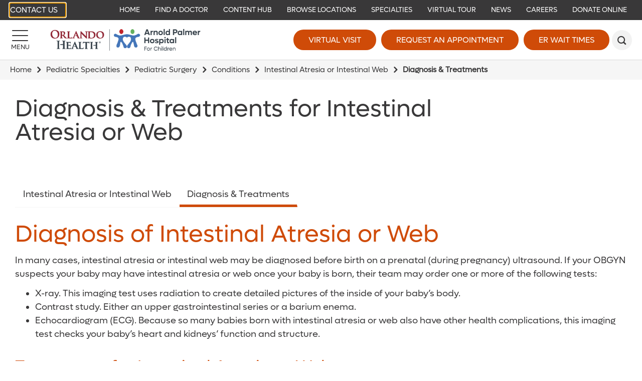

--- FILE ---
content_type: text/html; charset=utf-8
request_url: https://www.arnoldpalmerhospital.com/pediatric-specialties/pediatric-surgery/conditions/intestinal-atresia-or-intestinal-web/diagnosis-and-treatment
body_size: 14353
content:

<!DOCTYPE html>
<!--[if lt IE 7]>      <html class="lt-ie9 lt-ie8 lt-ie7"> <![endif]-->
<!--[if IE 7]>         <html class="lt-ie9 lt-ie8"> <![endif]-->
<!--[if IE 8]>         <html class="lt-ie9"> <![endif]-->
<!--[if gt IE 8]><!-->
<html lang="en">
<!--<![endif]-->
<head>
    <!-- {288C5194-7F6D-41EE-A384-5D7ACD010359} -->
    <title>Intestinal Atresia or Web – Diagnosis & Treatment</title>
<meta name="description" content="For kids with intestinal atresia or web, Orlando Health Arnold Palmer Hospital pediatric surgeons provide world-class diagnosis and treatment options." />
<meta name="keywords" content="Intestinal atresia or web, intestinal atresia, intestinal web, cardiac conditions, Down syndrome, gastroschisis, genitourinary conditions, Hirschsprung’s disease, small bowel atresia" />
<meta charset="utf-8" />

<!--[if IE]>
    <meta http-equiv='X-UA-Compatible' content='IE=edge,chrome=1'><![endif]-->


<meta name="SKYPE_TOOLBAR" content="SKYPE_TOOLBAR_PARSER_COMPATIBLE" />
<meta property="fb:admins" content="" />
<meta name="msvalidate.01" content="33DA7119D1EF64E8B46D1E38FE754CDC" />

<meta name="twitter:card" content="summary" />
<meta name="twitter:url" content="https://www.arnoldpalmerhospital.com/pediatric-specialties/pediatric-surgery/conditions/intestinal-atresia-or-intestinal-web/diagnosis-and-treatment" />
<meta name="twitter:title" content="Intestinal Atresia or Web – Diagnosis &amp; Treatment" />
<meta name="twitter:description" content="For kids with intestinal atresia or web, Orlando Health Arnold Palmer Hospital pediatric surgeons provide world-class diagnosis and treatment options." />
<meta name="twitter:site" content="@APHospital">
<meta property="og:type" content="website">
<meta property="og:url" content="https://www.arnoldpalmerhospital.com/pediatric-specialties/pediatric-surgery/conditions/intestinal-atresia-or-intestinal-web/diagnosis-and-treatment">
<meta property="og:title" content="Intestinal Atresia or Web – Diagnosis &amp; Treatment">
<meta property="og:description" content="For kids with intestinal atresia or web, Orlando Health Arnold Palmer Hospital pediatric surgeons provide world-class diagnosis and treatment options.">
<meta property="og:site_name" content="Arnold Palmer Hospital for Children">


<meta name="robots" content="noodp, noydir" />
    <!--[if lt IE 9]>
        <script src="~/assets/js/vendor/html5.js" type="text/javascript"></script>
    <![endif]-->

    <script src="/assets/js/vendor/modernizr-2.6.2.js" type="text/javascript"></script>
   
    

    <link rel="preload" href="/assets/icons/orlandohealth.woff" as="font" type="font/woff" crossorigin="anonymous">
    <link rel="stylesheet" defer href="https://cdnjs.cloudflare.com/ajax/libs/font-awesome/4.7.0/css/font-awesome.min.css">
    <link rel="stylesheet" type="text/css" href="/assets/css/arnoldpalmer.css?bust=638979654920000000" />
    <link href="/assets/images/arnoldpalmer/global/favicon.ico" rel="shortcut icon">
    <link rel="stylesheet" type="text/css" href="/assets/css/healthchoice.css" />
<!-- Scripts View -->

	<script>
		var cacheBuster = "504911232000000000";
	</script>

<script defer type="text/javascript" rel="preload" src="/assets/jsv2/vendor/require.min.js"></script>
<script defer type="text/javascript" rel="preload" src="/assets/jsv2/compiled/optimized.desktop.js?bust=638991131260000000"></script>


    <meta name="viewport" content="width=device-width, initial-scale=1.0" />
    <!--[if gte IE 9]>
        <style type="text/css">.gradient { filter: none; }</style>
    <![endif]-->
    <meta name="google-site-verification" content="8iEU1UAEg169FQeSIUvt3sxH3TBsbDCvaT1o3tgooPc" />



    
    
<meta name="VIcurrentDateTime" content="639050652316895145" />
<script type="text/javascript" src="/layouts/system/VisitorIdentification.js"></script>



</head>


<body class="nowidthrestrictions-layout body-child-navigation ">

    <!-- Google Tag Manager -->
<noscript><iframe src="//www.googletagmanager.com/ns.html?id=GTM-KN7DWK"
height="0" width="0" style="display:none;visibility:hidden" aria-hidden="true"></iframe></noscript>
<script>(function(w,d,s,l,i){w[l]=w[l]||[];w[l].push({'gtm.start':
new Date().getTime(),event:'gtm.js'});var f=d.getElementsByTagName(s)[0],
j=d.createElement(s),dl=l!='dataLayer'?'&l='+l:'';j.async=true;j.src=
'//www.googletagmanager.com/gtm.js?id='+i+dl;f.parentNode.insertBefore(j,f);
})(window,document,'script','dataLayer','GTM-KN7DWK');</script>
<!-- End Google Tag Manager -->
<script type="text/javascript">
/* <![CDATA[ */
var google_conversion_id = 960764001;
var google_custom_params = window.google_tag_params;
var google_remarketing_only = true;
/* ]]> */
</script>
<script type="text/javascript" src="//www.googleadservices.com/pagead/conversion.js">
</script>
<noscript>
    <div style="display:inline;">
        <img height="1" width="1" style="border-style:none;" alt="viewthroughconversion" src="//googleads.g.doubleclick.net/pagead/viewthroughconversion/960764001/?value=0&amp;guid=ON&amp;script=0"/>
    </div>
</noscript>



    
    <header class="header">
        
            <!-- TOP BAR -->
    <div class="header-bar header-bar-desktop" role="navigation" tabindex="0">
        <div class="header-bar__section">
                <a href="https://www.arnoldpalmerhospital.com/arnold-palmer-hospital-contact-list" target="_self" class="btn header-primary-btn ohcontact">
        
        Contact Us
    </a>
    <span tabindex="0" class="skiptocontent">Skip to main content</span>

        </div>

        <div class="header-bar__section">
            


<script type="application/ld+json">
    {
        "@context": "https://schema.org",
        "@graph":    
        [    
                {"@context": "https://schema.org","@type":"SiteNavigationElement","@id":"#header-bar-menu","name": "Home","url": "https://www.arnoldpalmerhospital.com/"}
                ,{"@context": "https://schema.org","@type":"SiteNavigationElement","@id":"#header-bar-menu","name": "Specialties","url": "https://www.arnoldpalmerhospital.com/pediatric-specialties"}
                ,{"@context": "https://schema.org","@type":"SiteNavigationElement","@id":"#header-bar-menu","name": "Locations","url": "https://www.arnoldpalmerhospital.com/locations"}
                ,{"@context": "https://schema.org","@type":"SiteNavigationElement","@id":"#header-bar-menu","name": "Virtual Tour","url": "https://www.virtually-anywhere.net/tours/orlandohealth/aph/vtour/index.html"}
                ,{"@context": "https://schema.org","@type":"SiteNavigationElement","@id":"#header-bar-menu","name": "Illuminate Blog","url": "https://www.arnoldpalmerhospital.com/blog"}
                ,{"@context": "https://schema.org","@type":"SiteNavigationElement","@id":"#header-bar-menu","name": "News","url": "/Arnold Palmer/Arnold Palmer/News And Events"}
                ,{"@context": "https://schema.org","@type":"SiteNavigationElement","@id":"#header-bar-menu","name": "Find a Doctor","url": "https://www.arnoldpalmerhospital.com/physician-finder"}
                ,{"@context": "https://schema.org","@type":"SiteNavigationElement","@id":"#header-bar-menu","name": "Donate","url": "https://www.classy.org/give/390303/#!/donation/checkout"}
                ,{"@context": "https://schema.org","@type":"SiteNavigationElement","@id":"#header-bar-menu","name": "Careers","url": "http://www.jobsatorlandohealth.com/"}
        ]
    }
</script><!--SIMPLE NAVIGATION LINKS START-->

	<a  href="https://www.arnoldpalmerhospital.com/"  target="_self">Home</a>
	<a  href="https://www.arnoldpalmerhospital.com/physician-finder"  target="_self">Find a Doctor</a>
	<a  href="https://www.arnoldpalmerhospital.com/content-hub"  target="_parent">Content Hub</a>
	<a  href="https://www.arnoldpalmerhospital.com/locations"  target="_self">Browse Locations</a>
	<a  href="https://www.arnoldpalmerhospital.com/pediatric-specialties"  target="_self">Specialties</a>
	<a  href="https://www.virtually-anywhere.net/tours/orlandohealth/aph/vtour/index.html"  target="_blank">Virtual Tour</a>
	<a  href="https://www.arnoldpalmerhospital.com/content-hub/categories/press/press-release"  target="_self">News</a>
	<a  href="https://careers.orlandohealth.com/"  target="_blank">Careers</a>
	<a  href="https://give.orlandohealth.com/give/390303/#!/donation/checkout"  target="_blank">Donate Online</a>
<!--SIMPLE NAVIGATION LINKS END-->

        </div>
    </div>
    
    
   
    <!-- BOTTOM BAR START-->
    <div class="header-bar header-bar--main">

    <div class="header-bar__section">
        <a href="#" id="headerMenuButton" title="Menu" class="btn menu-btn" aria-label="Menu">
            <span class="menu-btn-bar"></span>
            <span class="menu-btn-text">Menu</span>
        </a>
    </div>
    <div class="header-bar__section">
            <a href="https://www.arnoldpalmerhospital.com/" class="desktop-head-logo">
                <img src="/-/media/logos/aph/oh-arnold-palmer-hospital-2022__hor_rgb-300px.png?h=534&amp;la=en&amp;w=3424" class="header-logo" alt="Orlando Health | Arnold Palmer Hospital for Children" width="3424" height="534" />
            </a>
                    <a href="https://www.arnoldpalmerhospital.com/" class="mobile-head-logo">
                <img src="/-/media/logos/aph/oh-arnold-palmer-hospital-2022__hor_rgb-300px.png?h=534&amp;la=en&amp;w=3424" class="header-logo" alt="Orlando Health | Arnold Palmer Hospital for Children" width="3424" height="534" />
            </a>
    </div>
    <div class="header-bar__section">
                <a href="https://www.orlandohealth.com/virtual-visit" target="_parent" title="Virtual Visit" class="btn large-btn-dark  " data-category="CTA" data-action="click" data-label="header-Virtual Visit" data-ImagePixelTrackingCode="">
            
            Virtual Visit
        </a>
        <a href="https://www.arnoldpalmerhospital.com/request-an-appointment?ref=288C51947F6D41EEA3845D7ACD010359" target="_self" title="Request an Appointment" class="btn large-btn-dark image-pixel-tracking " data-category="CTA" data-action="click" data-label="header-Request an Appointment" data-ImagePixelTrackingCode="https://beacon.krxd.net/event.gif?event_id=Mp6k7JVv&amp;event_type=fd">
            
            Request an Appointment
        </a>
    <a href="JavaScript:Void(0);" id="waitTimeButton" title="ER Wait Times" class="btn large-btn-dark open-er-dialog " data-category="CTA" data-action="click" data-label="header-ER Wait Times">
        ER Wait Times
    </a>

            <button id="headerSearchButton" class="btn search-btn" role="search" aria-label="Search" title="Search"></button>
    </div>
</div>
<!-- BOTTOM BAR END-->
<!-- SEARCH FORM-->
<div class=" search-render">
    
<div class="search-wrapper">
    <div class="search-bar">
            <div class="searchbox-label col-sm-1">
                <span>Search</span>
            </div>
        <form action="https://www.arnoldpalmerhospital.com/search" class="col-xs-12 col-sm-9 search-form">
            <input tabindex="-1" id="headerSearchInput" type="text" name="q" placeholder="Search">
            <button tabindex="-1" type="submit" aria-label="submit"></button>
        </form>
    </div>
</div></div>

<div id="headerMenu" class="header-side-menu">
    
<div class="header-side-menu__back">
    <button id="headerMenuBack" class="header-side-menu__back-btn" aria-label="Back"></button>
    <div class="header-side-menu__back-text" >Back</div>
</div>



    <!--Navigation menu start-->
    <ul class="header-side-menu__list" style="background-color:#f2f2f2">
        <li class="header-side-menu__item header-side-menu__item--featured header-side-menu__item--has-submenu ">

                
                <a tabindex="-1" aria-label="Pediatric Specialties Learn more about our specialties." href="javascript:void(0);" target="_self"  class="header-side-menu__link">
                        <img class="header-side-menu__link-icon" src="https://www.arnoldpalmerhospital.com/-/media/svg/arnold-palmer/aph_pediatricspecialties_v01.svg" alt="Pediatric Specialties">

                    <span>Pediatric Specialties</span>
                    <span class="header-side-menu__link-des">Learn more about our specialties.</span>
                </a>

                    <ul class="header-side-menu__list">
                                <li class="header-side-menu__item">


            <a tabindex="-1" href="https://www.arnoldpalmerhospital.com/pediatric-specialties" target="_self" class="header-side-menu__link">Pediatric Specialties</a>
        </li>
            <li class="header-side-menu__item ">

                
                <a tabindex="-1" aria-label="Adolescent Medicine" href="https://www.arnoldpalmerhospital.com/pediatric-specialties/adolescent-medicine" target="_self" class="header-side-menu__link">Adolescent Medicine</a>
            </li>
            <li class="header-side-menu__item header-side-menu__item--external ">

                
                <a tabindex="-1" aria-label="Complex Care" href="https://www.orlandohealth.com/services-and-specialties/complex-care-clinic/" target="_parent" class="header-side-menu__link">Complex Care</a>
            </li>
            <li class="header-side-menu__item ">

                
                <a tabindex="-1" aria-label="Extracorporeal Membrane Oxygenation (ECMO)" href="https://www.arnoldpalmerhospital.com/pediatric-specialties/neonatal-extracorporeal-membrane-oxygenation" target="_parent" class="header-side-menu__link">Extracorporeal Membrane Oxygenation (ECMO)</a>
            </li>
            <li class="header-side-menu__item header-side-menu__item--external ">

                
                <a tabindex="-1" aria-label="Neonatal Intensive Care Unit (NICU)" href="https://www.orlandohealth.com/facilities/winnie-palmer-hospital/patient-care/neonatal-intensive-care-unit" target="_parent" class="header-side-menu__link">Neonatal Intensive Care Unit (NICU)</a>
            </li>
            <li class="header-side-menu__item header-side-menu__item--external ">

                
                <a tabindex="-1" aria-label="NICU Development Clinic" href="https://www.orlandohealth.com/facilities/winnie-palmer-hospital/patient-care/neonatal-intensive-care-unit/all-specialties/nicu-development-clinic" target="_blank" class="header-side-menu__link">NICU Development Clinic</a>
            </li>
            <li class="header-side-menu__item ">

                
                <a tabindex="-1" aria-label="Pediatric &amp; Adolescent Gynecology" href="https://www.arnoldpalmerhospital.com/pediatric-specialties/pediatric-and-adolescent-gynecology" target="_self" class="header-side-menu__link">Pediatric &amp; Adolescent Gynecology</a>
            </li>
            <li class="header-side-menu__item ">

                
                <a tabindex="-1" aria-label="Pediatric Anesthesiology" href="https://www.arnoldpalmerhospital.com/pediatric-specialties/pediatric-anesthesiology/" target="_self" class="header-side-menu__link">Pediatric Anesthesiology</a>
            </li>
            <li class="header-side-menu__item ">

                
                <a tabindex="-1" aria-label="Pediatric Behavioral Health and Development" href="https://www.arnoldpalmerhospital.com/pediatric-specialties/pediatric-behavioral-and-developmental-center" target="_self" class="header-side-menu__link">Pediatric Behavioral Health and Development</a>
            </li>
            <li class="header-side-menu__item ">

                
                <a tabindex="-1" aria-label="Pediatric Cardiology &amp; Cardiac Surgery" href="https://www.arnoldpalmerhospital.com/pediatric-specialties/pediatric-cardiology-and-cardiac-surgery" target="_self" class="header-side-menu__link">Pediatric Cardiology &amp; Cardiac Surgery</a>
            </li>
            <li class="header-side-menu__item ">

                
                <a tabindex="-1" aria-label="Pediatric Craniomaxillofacial Surgery" href="https://www.arnoldpalmerhospital.com/pediatric-specialties/pediatric-craniomaxillofacial-surgery" target="_self" class="header-side-menu__link">Pediatric Craniomaxillofacial Surgery</a>
            </li>
            <li class="header-side-menu__item ">

                
                <a tabindex="-1" aria-label="Pediatric Critical Care Medicine" href="https://www.arnoldpalmerhospital.com/pediatric-specialties/pediatric-critical-care-services" target="_self" class="header-side-menu__link">Pediatric Critical Care Medicine</a>
            </li>
            <li class="header-side-menu__item ">

                
                <a tabindex="-1" aria-label="Pediatric Emergency &amp; Trauma Care" href="https://www.arnoldpalmerhospital.com/pediatric-specialties/pediatric-emergency-and-trauma-care" target="_self" class="header-side-menu__link">Pediatric Emergency &amp; Trauma Care</a>
            </li>
            <li class="header-side-menu__item ">

                
                <a tabindex="-1" aria-label="Pediatric Endocrinology &amp; Diabetes" href="https://www.arnoldpalmerhospital.com/pediatric-specialties/pediatric-endocrinology-and-diabetes" target="_self" class="header-side-menu__link">Pediatric Endocrinology &amp; Diabetes</a>
            </li>
            <li class="header-side-menu__item ">

                
                <a tabindex="-1" aria-label="Pediatric Feeding Difficulty Center" href="https://www.arnoldpalmerhospital.com/pediatric-specialties/pediatric-feeding-difficulties-center" target="_self" class="header-side-menu__link">Pediatric Feeding Difficulty Center</a>
            </li>
            <li class="header-side-menu__item ">

                
                <a tabindex="-1" aria-label="Pediatric Gastroenterology" href="https://www.arnoldpalmerhospital.com/pediatric-specialties/arnold-palmer-hospital-center-for-digestive-health-and-nutrition" target="_self" class="header-side-menu__link">Pediatric Gastroenterology</a>
            </li>
            <li class="header-side-menu__item ">

                
                <a tabindex="-1" aria-label="Pediatric Genetics" href="https://www.arnoldpalmerhospital.com/pediatric-specialties/pediatric-genetics" target="_self" class="header-side-menu__link">Pediatric Genetics</a>
            </li>
            <li class="header-side-menu__item ">

                
                <a tabindex="-1" aria-label="Pediatric Hematology-Oncology" href="https://www.arnoldpalmerhospital.com/pediatric-specialties/pediatric-hematology-oncology" target="_self" class="header-side-menu__link">Pediatric Hematology-Oncology</a>
            </li>
            <li class="header-side-menu__item ">

                
                <a tabindex="-1" aria-label="Pediatric Hospitalists" href="https://www.arnoldpalmerhospital.com/pediatric-specialties/pediatric-hospitalists" target="_self" class="header-side-menu__link">Pediatric Hospitalists</a>
            </li>
            <li class="header-side-menu__item ">

                
                <a tabindex="-1" aria-label="Pediatric Infectious Diseases" href="https://www.arnoldpalmerhospital.com/pediatric-specialties/pediatric-infectious-disease" target="_self" class="header-side-menu__link">Pediatric Infectious Diseases</a>
            </li>
            <li class="header-side-menu__item ">

                
                <a tabindex="-1" aria-label="Pediatric Nephrology" href="https://www.arnoldpalmerhospital.com/pediatric-specialties/pediatric-nephrology" target="_self" class="header-side-menu__link">Pediatric Nephrology</a>
            </li>
            <li class="header-side-menu__item ">

                
                <a tabindex="-1" aria-label="Pediatric Neuro Oncology" href="https://www.arnoldpalmerhospital.com/pediatric-specialties/pediatric-neuro-oncology/" target="_self" class="header-side-menu__link">Pediatric Neuro Oncology</a>
            </li>
            <li class="header-side-menu__item ">

                
                <a tabindex="-1" aria-label="Pediatric Neurology" href="https://www.arnoldpalmerhospital.com/pediatric-specialties/pediatric-surgery/conditions/intestinal-atresia-or-intestinal-web/diagnosis-and-treatment" target="_parent" class="header-side-menu__link">Pediatric Neurology</a>
            </li>
            <li class="header-side-menu__item ">

                
                <a tabindex="-1" aria-label="Pediatric Neuropsychology" href="https://www.arnoldpalmerhospital.com/pediatric-specialties/pediatric-surgery/conditions/intestinal-atresia-or-intestinal-web/diagnosis-and-treatment" target="_parent" class="header-side-menu__link">Pediatric Neuropsychology</a>
            </li>
            <li class="header-side-menu__item header-side-menu__item--external ">

                
                <a tabindex="-1" aria-label="Pediatric Neuroscience" href="https://www.orlandohealth.com/services-and-specialties/childrens-neuroscience-institute" target="_parent" class="header-side-menu__link">Pediatric Neuroscience</a>
            </li>
            <li class="header-side-menu__item ">

                
                <a tabindex="-1" aria-label="Pediatric Neurosurgery" href="https://www.arnoldpalmerhospital.com/pediatric-specialties/pediatric-neurosurgery/" target="_self" class="header-side-menu__link">Pediatric Neurosurgery</a>
            </li>
            <li class="header-side-menu__item ">

                
                <a tabindex="-1" aria-label="Pediatric Orthopedics" href="https://www.arnoldpalmerhospital.com/pediatric-specialties/pediatric-orthopedics" target="_self" class="header-side-menu__link">Pediatric Orthopedics</a>
            </li>
            <li class="header-side-menu__item ">

                
                <a tabindex="-1" aria-label="Pediatric Otolaryngology (ENT)" href="https://www.arnoldpalmerhospital.com/pediatric-specialties/pediatric-otolaryngology" target="_self" class="header-side-menu__link">Pediatric Otolaryngology (ENT)</a>
            </li>
            <li class="header-side-menu__item ">

                
                <a tabindex="-1" aria-label="Pediatric Outpatient Services" href="https://www.arnoldpalmerhospital.com/pediatric-specialties/pediatric-outpatient-services" target="_self" class="header-side-menu__link">Pediatric Outpatient Services</a>
            </li>
            <li class="header-side-menu__item ">

                
                <a tabindex="-1" aria-label="Pediatric Palliative Care" href="https://www.arnoldpalmerhospital.com/pediatric-specialties/pediatric-palliative-care" target="_self" class="header-side-menu__link">Pediatric Palliative Care</a>
            </li>
            <li class="header-side-menu__item ">

                
                <a tabindex="-1" aria-label="Pediatric Physical Medicine &amp; Rehabilitation" href="https://www.arnoldpalmerhospital.com/pediatric-specialties/pediatric-physical-medicine-and-rehabilitation" target="_parent" class="header-side-menu__link">Pediatric Physical Medicine &amp; Rehabilitation</a>
            </li>
            <li class="header-side-menu__item ">

                
                <a tabindex="-1" aria-label="Pediatric Pulmonary &amp; Sleep Medicine" href="https://www.arnoldpalmerhospital.com/pediatric-specialties/pediatric-pulmonary-and-sleep-medicine" target="_self" class="header-side-menu__link">Pediatric Pulmonary &amp; Sleep Medicine</a>
            </li>
            <li class="header-side-menu__item ">

                
                <a tabindex="-1" aria-label="Pediatric Radiology and Diagnostic Imaging" href="https://www.arnoldpalmerhospital.com/pediatric-specialties/pediatric-radiology-and-diagnostic-imaging/" target="_self" class="header-side-menu__link">Pediatric Radiology and Diagnostic Imaging</a>
            </li>
            <li class="header-side-menu__item ">

                
                <a tabindex="-1" aria-label="Pediatric Rehabilitation Program" href="https://www.arnoldpalmerhospital.com/pediatric-specialties/pediatric-rehabilitation-program" target="_self" class="header-side-menu__link">Pediatric Rehabilitation Program</a>
            </li>
            <li class="header-side-menu__item ">

                
                <a tabindex="-1" aria-label="Primary Care Pediatrics" href="https://www.arnoldpalmerhospital.com/pediatric-specialties/primary-care-pediatrics" target="_self" class="header-side-menu__link">Primary Care Pediatrics</a>
            </li>
            <li class="header-side-menu__item ">

                
                <a tabindex="-1" aria-label="Pediatric Rheumatology" href="https://www.arnoldpalmerhospital.com/pediatric-specialties/pediatric-rheumatology" target="_self" class="header-side-menu__link">Pediatric Rheumatology</a>
            </li>
            <li class="header-side-menu__item ">

                
                <a tabindex="-1" aria-label="Pediatric Sports Medicine" href="https://www.arnoldpalmerhospital.com/pediatric-specialties/pediatric-sports-medicine" target="_self" class="header-side-menu__link">Pediatric Sports Medicine</a>
            </li>
            <li class="header-side-menu__item ">

                
                <a tabindex="-1" aria-label="Pediatric Surgery" href="https://www.arnoldpalmerhospital.com/pediatric-specialties/pediatric-surgery" target="_self" class="header-side-menu__link">Pediatric Surgery</a>
            </li>
            <li class="header-side-menu__item ">

                
                <a tabindex="-1" aria-label="Pediatric Urology" href="https://www.arnoldpalmerhospital.com/pediatric-specialties/pediatric-urology" target="_self" class="header-side-menu__link">Pediatric Urology</a>
            </li>

                    </ul>
            </li>
<li class="header-side-menu__item header-side-menu__item--featured ">

                
                <a tabindex="-1" aria-label="Find a Location Find a location near you." href="https://www.arnoldpalmerhospital.com/locations" target="_self"  class="header-side-menu__link">
                        <img class="header-side-menu__link-icon" src="https://www.arnoldpalmerhospital.com/-/media/svg/arnold-palmer/aph_find_a_location_v01.svg" alt="Find a Location">

                    <span>Find a Location</span>
                    <span class="header-side-menu__link-des">Find a location near you.</span>
                </a>

            </li>
<li class="header-side-menu__item header-side-menu__item--featured ">

                
                <a tabindex="-1" aria-label="Find a Doctor Find a Doctor that meets your needs." href="https://www.arnoldpalmerhospital.com/physician-finder" target="_self"  class="header-side-menu__link">
                        <img class="header-side-menu__link-icon" src="https://www.arnoldpalmerhospital.com/-/media/svg/arnold-palmer/aph_findaphysician_v01.svg" alt="Find a Doctor">

                    <span>Find a Doctor</span>
                    <span class="header-side-menu__link-des">Find a Doctor that meets your needs.</span>
                </a>

            </li>
<li class="header-side-menu__item header-side-menu__item--featured header-side-menu__item--has-submenu ">

                
                <a tabindex="-1" aria-label="Health Information View our Content Hub" href="javascript:void(0);" target="_self"  class="header-side-menu__link">
                        <img class="header-side-menu__link-icon" src="https://www.arnoldpalmerhospital.com/-/media/svg/arnold-palmer/aph_requestanappintment_v01.svg" alt="Health Information">

                    <span>Health Information</span>
                    <span class="header-side-menu__link-des">View our Content Hub</span>
                </a>

                    <ul class="header-side-menu__list">
                                <li class="header-side-menu__item">


            <a tabindex="-1" href="https://www.arnoldpalmerhospital.com/content-hub/categories/events" target="_self" class="header-side-menu__link">Health Information</a>
        </li>
            <li class="header-side-menu__item ">

                
                <a tabindex="-1" aria-label="News" href="https://www.arnoldpalmerhospital.com/content-hub/categories/press/press-release" target="_self" class="header-side-menu__link">News</a>
            </li>
            <li class="header-side-menu__item ">

                
                <a tabindex="-1" aria-label="Classes" href="https://www.arnoldpalmerhospital.com/content-hub/categories/events?type=classes" target="_self" class="header-side-menu__link">Classes</a>
            </li>

                    </ul>
            </li>
<li class="header-side-menu__item header-side-menu__item--featured header-side-menu__item--has-submenu ">

                
                <a tabindex="-1" aria-label="Patient Information Information for patients and visitors." href="javascript:void(0);" target="_self"  class="header-side-menu__link">
                        <img class="header-side-menu__link-icon" src="https://www.arnoldpalmerhospital.com/-/media/svg/arnold-palmer/aph_patient_information_v01.svg" alt="Patient Information">

                    <span>Patient Information</span>
                    <span class="header-side-menu__link-des">Information for patients and visitors.</span>
                </a>

                    <ul class="header-side-menu__list">
                                <li class="header-side-menu__item">


            <a tabindex="-1" href="https://www.arnoldpalmerhospital.com/patients-and-visitors" target="_self" class="header-side-menu__link">Patient Information</a>
        </li>
            <li class="header-side-menu__item header-side-menu__item--external ">

                
                <a tabindex="-1" aria-label="Online Bill Pay" href="http://Orlandohealth.com/Quickpay" target="_blank" class="header-side-menu__link">Online Bill Pay</a>
            </li>
            <li class="header-side-menu__item ">

                
                <a tabindex="-1" aria-label="Directions &amp; Parking" href="https://www.arnoldpalmerhospital.com/patients-and-visitors/directions-and-parking" target="_self" class="header-side-menu__link">Directions &amp; Parking</a>
            </li>
            <li class="header-side-menu__item ">

                
                <a tabindex="-1" aria-label="Extended Stay Hospitality Homes" href="https://www.arnoldpalmerhospital.com/patients-and-visitors/hospitality-homes" target="_self" class="header-side-menu__link">Extended Stay Hospitality Homes</a>
            </li>
            <li class="header-side-menu__item header-side-menu__item--external ">

                
                <a tabindex="-1" aria-label="Graese Community Library" href="/Orlando Health/Orlando Health Home/Patients and Visitors/UNPUBLISHED Library Services" target="_blank" class="header-side-menu__link">Graese Community Library</a>
            </li>
            <li class="header-side-menu__item header-side-menu__item--external ">

                
                <a tabindex="-1" aria-label="Insurances Accepted" href="https://www.orlandohealth.com/patients-and-visitors/patient-financial-resources/pay-your-bill/billing-and-insurance-assistance" target="_blank" class="header-side-menu__link">Insurances Accepted</a>
            </li>
            <li class="header-side-menu__item header-side-menu__item--external ">

                
                <a tabindex="-1" aria-label="Medical Records" href="https://www.orlandohealth.com/patients-and-visitors/patient-resources/medical-records" target="_self" class="header-side-menu__link">Medical Records</a>
            </li>
            <li class="header-side-menu__item header-side-menu__item--external ">

                
                <a tabindex="-1" aria-label="Patient Financial Resources" href="https://www.orlandohealth.com/patients-and-visitors/patient-financial-resources" target="_blank" class="header-side-menu__link">Patient Financial Resources</a>
            </li>
            <li class="header-side-menu__item header-side-menu__item--external ">

                
                <a tabindex="-1" aria-label="Patient Portal" href="/Orlando Health/Orlando Health/Patient Portal" target="_blank" class="header-side-menu__link">Patient Portal</a>
            </li>
            <li class="header-side-menu__item header-side-menu__item--external ">

                
                <a tabindex="-1" aria-label="Spiritual Care" href="https://www.orlandohealth.com/patients-and-visitors/spiritual-care" target="_blank" class="header-side-menu__link">Spiritual Care</a>
            </li>
            <li class="header-side-menu__item ">

                
                <a tabindex="-1" aria-label="Visiting Our Campus" href="https://www.arnoldpalmerhospital.com/patients-and-visitors/campus-visitors" target="_self" class="header-side-menu__link">Visiting Our Campus</a>
            </li>
            <li class="header-side-menu__item ">

                
                <a tabindex="-1" aria-label="Your Child&#39;s Hospital Stay" href="https://www.arnoldpalmerhospital.com/patients-and-visitors/your-childs-hospital-stay" target="_self" class="header-side-menu__link">Your Child&#39;s Hospital Stay</a>
            </li>

                    </ul>
            </li>
<li class="header-side-menu__item header-side-menu__item--featured ">

                
                <a tabindex="-1" aria-label="Request an Appointment Quick Scheduling with a Specialist" href="https://www.arnoldpalmerhospital.com/request-an-appointment?ref=288C51947F6D41EEA3845D7ACD010359" target="_self"  class="header-side-menu__link">
                        <img class="header-side-menu__link-icon" src="https://www.arnoldpalmerhospital.com/-/media/svg/arnold-palmer/aph_requestanappintment_v01.svg" alt="Request an Appointment">

                    <span>Request an Appointment</span>
                    <span class="header-side-menu__link-des">Quick Scheduling with a Specialist</span>
                </a>

            </li>

    </ul>
    <!--Navigation menu end-->



<!--Autogenerated menu start-->
        <ul class="header-side-menu__list">
           
            <li class="header-side-menu__item header-side-menu__item--has-submenu " data-id="97E4CBB777944B13BAC305078DB7CA88">

                    <a data-id="97E4CBB777944B13BAC305078DB7CA88" tabindex="-1" aria-label="About Us" href="javascript:void(0);" class="header-side-menu__link">About Us</a>

                    <ul class="header-side-menu__list" id="div_97E4CBB777944B13BAC305078DB7CA88"></ul>
            </li>
            <li class="header-side-menu__item " data-id="1FF83699C4204992A731685F8715B9A6">

                    <a data-id="1FF83699C4204992A731685F8715B9A6" tabindex="-1" aria-label="Orlando Health Arnold Palmer Hospital Neuroscience E-newsletter" href="https://www.arnoldpalmerhospital.com/aph-neuroscience-enewsletter?ref=C122DE80C4D64EC190BBE0D530CB42FF" class="header-side-menu__link">Orlando Health Arnold Palmer Hospital Neuroscience E-newsletter</a>

            </li>
            <li class="header-side-menu__item header-side-menu__item--has-submenu " data-id="4ED39EDA82B74F25BBAD3DF58D2A6D43">

                    <a data-id="4ED39EDA82B74F25BBAD3DF58D2A6D43" tabindex="-1" aria-label="Children&#39;s Services" href="javascript:void(0);" class="header-side-menu__link">Children&#39;s Services</a>

                    <ul class="header-side-menu__list" id="div_4ED39EDA82B74F25BBAD3DF58D2A6D43"></ul>
            </li>
            <li class="header-side-menu__item header-side-menu__item--has-submenu " data-id="12751785C45740228389E6BF43BE2091">

                    <a data-id="12751785C45740228389E6BF43BE2091" tabindex="-1" aria-label="Clinical Trials &amp; Research" href="javascript:void(0);" class="header-side-menu__link">Clinical Trials &amp; Research</a>

                    <ul class="header-side-menu__list" id="div_12751785C45740228389E6BF43BE2091"></ul>
            </li>
            <li class="header-side-menu__item header-side-menu__item--has-submenu " data-id="9AF16FE680884E3294107A48940706B5">

                    <a data-id="9AF16FE680884E3294107A48940706B5" tabindex="-1" aria-label="Patients &amp; Visitors" href="javascript:void(0);" class="header-side-menu__link">Patients &amp; Visitors</a>

                    <ul class="header-side-menu__list" id="div_9AF16FE680884E3294107A48940706B5"></ul>
            </li>


        </ul>
<!--Autogenerated menu end-->

    <!--Navigation menu start-->
    <ul class="header-side-menu__list" style="background-color:#f2f2f2">
                    <li class="header-side-menu__item header-side-menu__item--external ">

                
                <a tabindex="-1" aria-label="Become a Donor" href="https://www.orlandohealthfoundation.com/" target="_parent" class="header-side-menu__link">Become a Donor</a>
            </li>
            <li class="header-side-menu__item ">

                
                <a tabindex="-1" aria-label="Content Hub" href="https://www.arnoldpalmerhospital.com/blog" target="_self" class="header-side-menu__link">Content Hub</a>
            </li>
            <li class="header-side-menu__item ">

                
                <a tabindex="-1" aria-label="Newsletter Sign-Up" href="https://www.arnoldpalmerhospital.com/aph-newsletter-signup?ref=288C51947F6D41EEA3845D7ACD010359" target="_self" class="header-side-menu__link">Newsletter Sign-Up</a>
            </li>
            <li class="header-side-menu__item header-side-menu__item--has-submenu ">

                
                <a tabindex="-1" aria-label="Orlando Health Facilities" href="javascript:void(0);" target="_self" class="header-side-menu__link">Orlando Health Facilities</a>
                    <ul class="header-side-menu__list">
                                <li class="header-side-menu__item">


            <a tabindex="-1" href="https://www.arnoldpalmerhospital.com/pediatric-specialties/pediatric-surgery/conditions/intestinal-atresia-or-intestinal-web/diagnosis-and-treatment" target="_self" class="header-side-menu__link">Orlando Health Facilities</a>
        </li>
            <li class="header-side-menu__item header-side-menu__item--external ">

                
                <a tabindex="-1" aria-label="Orlando Regional Medical Center" href="https://www.orlandohealth.com/facilities/orlando-regional-medical-center" target="_blank" class="header-side-menu__link">Orlando Regional Medical Center</a>
            </li>
            <li class="header-side-menu__item ">

                
                <a tabindex="-1" aria-label="Arnold Palmer Hospital for Children" href="https://www.arnoldpalmerhospital.com/" target="_self" class="header-side-menu__link">Arnold Palmer Hospital for Children</a>
            </li>
            <li class="header-side-menu__item header-side-menu__item--external ">

                
                <a tabindex="-1" aria-label="Winnie Palmer Hospital for Women &amp; Babies" href="https://www.winniepalmerhospital.com/" target="_blank" class="header-side-menu__link">Winnie Palmer Hospital for Women &amp; Babies</a>
            </li>
            <li class="header-side-menu__item header-side-menu__item--external ">

                
                <a tabindex="-1" aria-label="Orlando HealthCancer Institute" href="https://www.orlandohealth.com/services-and-specialties/orlando-health-cancer-institute" target="_blank" class="header-side-menu__link">Orlando HealthCancer Institute</a>
            </li>
            <li class="header-side-menu__item header-side-menu__item--external ">

                
                <a tabindex="-1" aria-label="Dr P. Phillips Hospital" href="https://www.orlandohealth.com/facilities/dr-p-phillips-hospital" target="_blank" class="header-side-menu__link">Dr P. Phillips Hospital</a>
            </li>
            <li class="header-side-menu__item header-side-menu__item--external ">

                
                <a tabindex="-1" aria-label="South Seminole Hospital" href="/Orlando Health/Orlando Health/Facilities/South Seminole Hospital" target="_blank" class="header-side-menu__link">South Seminole Hospital</a>
            </li>
            <li class="header-side-menu__item header-side-menu__item--external ">

                
                <a tabindex="-1" aria-label="Health Central Hospital" href="https://www.orlandohealth.com/facilities/health-central-hospital" target="_blank" class="header-side-menu__link">Health Central Hospital</a>
            </li>
            <li class="header-side-menu__item header-side-menu__item--external ">

                
                <a tabindex="-1" aria-label="South Lake Hospital" href="https://www.southlakehospital.com/" target="_blank" class="header-side-menu__link">South Lake Hospital</a>
            </li>
            <li class="header-side-menu__item header-side-menu__item--external ">

                
                <a tabindex="-1" aria-label="Orlando Health Heart &amp; Vascular Institute" href="https://www.orlandohealth.com/facilities/orlando-health-heart-and-vascular-institute" target="_blank" class="header-side-menu__link">Orlando Health Heart &amp; Vascular Institute</a>
            </li>

                    </ul>
            </li>
            <li class="header-side-menu__item header-side-menu__item--has-submenu ">

                
                <a tabindex="-1" aria-label="Corporate Information" href="javascript:void(0);" target="_self" class="header-side-menu__link">Corporate Information</a>
                    <ul class="header-side-menu__list">
                                <li class="header-side-menu__item">


            <a tabindex="-1" href="https://www.arnoldpalmerhospital.com/pediatric-specialties/pediatric-surgery/conditions/intestinal-atresia-or-intestinal-web/diagnosis-and-treatment" target="_self" class="header-side-menu__link">Corporate Information</a>
        </li>
            <li class="header-side-menu__item ">

                
                <a tabindex="-1" aria-label="Code of Conduct" href="https://www.arnoldpalmerhospital.com/about-us/compliance-and-ethics/code-of-conduct" target="_self" class="header-side-menu__link">Code of Conduct</a>
            </li>
            <li class="header-side-menu__item header-side-menu__item--external ">

                
                <a tabindex="-1" aria-label="Collaborative Care of Florida - ACO" href="https://www.orlandohealth.com/orlando-health-collaborative-care-aco" target="_blank" class="header-side-menu__link">Collaborative Care of Florida - ACO</a>
            </li>
            <li class="header-side-menu__item header-side-menu__item--external ">

                
                <a tabindex="-1" aria-label="Hospital Quality Indicators" href="https://www.orlandohealth.com/about-us/quality-and-safety" target="_blank" class="header-side-menu__link">Hospital Quality Indicators</a>
            </li>
            <li class="header-side-menu__item header-side-menu__item--external ">

                
                <a tabindex="-1" aria-label="Media &amp; Public Relations" href="https://www.orlandohealth.com/about-us/media-team" target="_blank" class="header-side-menu__link">Media &amp; Public Relations</a>
            </li>
            <li class="header-side-menu__item ">

                
                <a tabindex="-1" aria-label="Patient Rights &amp; Responsibilities" href="https://www.arnoldpalmerhospital.com/about-us/compliance-and-ethics/patient-rights-and-responsibilities" target="_self" class="header-side-menu__link">Patient Rights &amp; Responsibilities</a>
            </li>

                    </ul>
            </li>
            <li class="header-side-menu__item header-side-menu__item--external ">

                
                <a tabindex="-1" aria-label="Donate Online" href="https://www.classy.org/give/390303/#!/donation/checkout" target="_self" class="header-side-menu__link">Donate Online</a>
            </li>
            <li class="header-side-menu__item header-side-menu__item--has-submenu header-side-menu__item--external ">

                
                <a tabindex="-1" aria-label="Medical Professionals" href="javascript:void(0);" target="_self" class="header-side-menu__link">Medical Professionals</a>
                    <ul class="header-side-menu__list">
                                <li class="header-side-menu__item">


            <a tabindex="-1" href="https://www.orlandohealth.com/medical-professionals" target="_self" class="header-side-menu__link">Medical Professionals</a>
        </li>
            <li class="header-side-menu__item header-side-menu__item--external ">

                
                <a tabindex="-1" aria-label="Careers" href="https://careers.orlandohealth.com" target="_blank" class="header-side-menu__link">Careers</a>
            </li>
            <li class="header-side-menu__item header-side-menu__item--external ">

                
                <a tabindex="-1" aria-label="Clinical Trials &amp; Research" href="https://www.orlandohealth.com/clinical-trials-and-research" target="_blank" class="header-side-menu__link">Clinical Trials &amp; Research</a>
            </li>
            <li class="header-side-menu__item header-side-menu__item--external ">

                
                <a tabindex="-1" aria-label="Education" href="https://www.orlandohealth.com/medical-professionals/education" target="_blank" class="header-side-menu__link">Education</a>
            </li>
            <li class="header-side-menu__item header-side-menu__item--external ">

                
                <a tabindex="-1" aria-label="Electronic Medical Record" href="https://www.orlandohealth.com/medical-professionals/medical-staff-services/electronic-medical-record" target="_blank" class="header-side-menu__link">Electronic Medical Record</a>
            </li>
            <li class="header-side-menu__item header-side-menu__item--external ">

                
                <a tabindex="-1" aria-label="For Physicians" href="https://www.orlandohealth.com/medical-professionals/for-physicians" target="_blank" class="header-side-menu__link">For Physicians</a>
            </li>
            <li class="header-side-menu__item header-side-menu__item--external ">

                
                <a tabindex="-1" aria-label="Graduate Medical Education" href="https://www.orlandohealth.com/medical-professionals/graduate-medical-education" target="_blank" class="header-side-menu__link">Graduate Medical Education</a>
            </li>
            <li class="header-side-menu__item header-side-menu__item--external ">

                
                <a tabindex="-1" aria-label="Medical Staff Services" href="https://www.orlandohealth.com/medical-professionals/medical-staff-services" target="_blank" class="header-side-menu__link">Medical Staff Services</a>
            </li>
            <li class="header-side-menu__item ">

                
                <a tabindex="-1" aria-label="Nurse Practitioner Fellowship" href="https://www.arnoldpalmerhospital.com/pediatric-acute-care-nurse-practitioner-fellowship-program" target="_self" class="header-side-menu__link">Nurse Practitioner Fellowship</a>
            </li>
            <li class="header-side-menu__item header-side-menu__item--external ">

                
                <a tabindex="-1" aria-label="Physician Portal - Orlando Health" href="https://mywork.orlandohealth.com/logon/LogonPoint/index.html" target="_blank" class="header-side-menu__link">Physician Portal - Orlando Health</a>
            </li>
            <li class="header-side-menu__item header-side-menu__item--external ">

                
                <a tabindex="-1" aria-label="Quality &amp; Safety" href="https://www.orlandohealth.com/about-us/quality-and-safety" target="_blank" class="header-side-menu__link">Quality &amp; Safety</a>
            </li>
            <li class="header-side-menu__item ">

                
                <a tabindex="-1" aria-label="Specialty Diagnostic Clinical and Translational Research Lab" href="https://www.arnoldpalmerhospital.com/pediatric-specialties/pediatric-outpatient-and-clinical-laboratory-services/" target="_blank" class="header-side-menu__link">Specialty Diagnostic Clinical and Translational Research Lab</a>
            </li>

                    </ul>
            </li>

    </ul>
    <!--Navigation menu end-->

</div>

<div class="search-scrim"></div>

<link rel="stylesheet" href="/assets/css/white-label-themes/theme-section/wl-header/theme-wl-header.css">

    </header>
    <div class="page-content container-wrap">
    
    <!-- START : BREADCRUMBS -->

<div id="breadcrumbs" class="container-wrap ">
    <nav class="container-inner clearfix" aria-label="Breadcrumb">

        <ol class="crumbs">

                <li class="arrow">
                    <a href="https://www.arnoldpalmerhospital.com/" aria-label="Home" title="Home">Home</a>
                </li>
                <li class="arrow">
                    <a href="https://www.arnoldpalmerhospital.com/pediatric-specialties" aria-label="Pediatric Specialties" title="Pediatric Specialties">Pediatric Specialties</a>
                </li>
                <li class="arrow">
                    <a href="https://www.arnoldpalmerhospital.com/pediatric-specialties/pediatric-surgery" aria-label="Pediatric Surgery" title="Pediatric Surgery">Pediatric Surgery</a>
                </li>
                <li class="arrow">
                    <a href="https://www.arnoldpalmerhospital.com/pediatric-specialties/pediatric-surgery/conditions" aria-label="Conditions" title="Conditions">Conditions</a>
                </li>
                <li class="arrow">
                    <a href="https://www.arnoldpalmerhospital.com/pediatric-specialties/pediatric-surgery/conditions/intestinal-atresia-or-intestinal-web" aria-label="Intestinal Atresia or Intestinal Web" title="Intestinal Atresia or Intestinal Web">Intestinal Atresia or Intestinal Web</a>
                </li>
                            <li>
                    <span>Diagnosis &amp; Treatments</span>
                </li>
            
        </ol>



        <ul class="social-share clearfix">
            <li><a href="https://www.facebook.com/sharer/sharer.php?u=https%3A%2F%2Fwww.arnoldpalmerhospital.com%2Fpediatric-specialties%2Fpediatric-surgery%2Fconditions%2Fintestinal-atresia-or-intestinal-web%2Fdiagnosis-and-treatment" title="Facebook" target="_blank" class="icon-facebook" aria-label="Share this page on Facebook"><span>Facebook</span></a></li>
            <li><a href="https://twitter.com/intent/tweet?text=Intestinal%20Atresia%20or%20Web%20%E2%80%93%20Diagnosis%20%26%20Treatment&url=https%3A%2F%2Fwww.arnoldpalmerhospital.com%2Fi%3Fd%3DlFGMKG1_7kGjhF16zQEDWQ&via=APHospital" target="_blank" title="APHospital" class="icon-twitter" aria-label="Share this page on Twitter"><span>Twitter</span></a></li>
            <li><a href="https://www.linkedin.com/shareArticle?mini=true&url=https%3A%2F%2Fwww.arnoldpalmerhospital.com%2Fpediatric-specialties%2Fpediatric-surgery%2Fconditions%2Fintestinal-atresia-or-intestinal-web%2Fdiagnosis-and-treatment&title=Orlando%20Health%20Arnold%20Palmer%20Hospital%20for%20Children&summary=For%20kids%20with%20intestinal%20atresia%20or%20web%2C%20Orlando%20Health%20Arnold%20Palmer%20Hospital%20pediatric%20surgeons%20provide%20world-class%20diagnosis%20and%20treatment%20options.&source=https%3A%2F%2Fwww.arnoldpalmerhospital.com%2Fpediatric-specialties%2Fpediatric-surgery%2Fconditions%2Fintestinal-atresia-or-intestinal-web%2Fdiagnosis-and-treatment" target="_blank" title="LinkedIn" class="icon-linkedin" aria-label="Shared this page on LinkedIn"><span>LinkedIn</span></a></li>
            <li><a href="https://plus.google.com/share?url=https%3A%2F%2Fwww.arnoldpalmerhospital.com%2Fpediatric-specialties%2Fpediatric-surgery%2Fconditions%2Fintestinal-atresia-or-intestinal-web%2Fdiagnosis-and-treatment" title="Google+" target="_blank" class="icon-googleplus" aria-label="Share this page on Google plus"><span>Google+</span></a></li>
            <li><a href="https://pinterest.com/pin/create/button/?url=https%3A%2F%2Fwww.arnoldpalmerhospital.com%2Fpediatric-specialties%2Fpediatric-surgery%2Fconditions%2Fintestinal-atresia-or-intestinal-web%2Fdiagnosis-and-treatment&description=For%20kids%20with%20intestinal%20atresia%20or%20web%2C%20Orlando%20Health%20Arnold%20Palmer%20Hospital%20pediatric%20surgeons%20provide%20world-class%20diagnosis%20and%20treatment%20options." target="_blank" title="Pinterest" class="icon-pinterest" aria-label="Share this page on Pinterest"><span>Pinterest</span></a></li>
        </ul>

    </nav><!-- / .container-inner -->
</div><!-- / #breadcrumbs -->
<!-- END : BREADCRUMBS -->


<script type="application/ld+json">
    {
    "@context": "http://schema.org",
    "@type": "BreadcrumbList",
    "itemListElement": [
        
            {"@type": "ListItem","position": 1,"item": {"@id": "https://www.arnoldpalmerhospital.com/","name": "Home"}}
        
,        
            {"@type": "ListItem","position": 2,"item": {"@id": "https://www.arnoldpalmerhospital.com/pediatric-specialties","name": "Pediatric Specialties"}}
        
,        
            {"@type": "ListItem","position": 3,"item": {"@id": "https://www.arnoldpalmerhospital.com/pediatric-specialties/pediatric-surgery","name": "Pediatric Surgery"}}
        
,        
            {"@type": "ListItem","position": 4,"item": {"@id": "https://www.arnoldpalmerhospital.com/pediatric-specialties/pediatric-surgery/conditions","name": "Conditions"}}
        
,        
            {"@type": "ListItem","position": 5,"item": {"@id": "https://www.arnoldpalmerhospital.com/pediatric-specialties/pediatric-surgery/conditions/intestinal-atresia-or-intestinal-web","name": "Intestinal Atresia or Intestinal Web"}}
        
    ,    {"@type": "ListItem","position": 6,"item": {"@id": "https://www.arnoldpalmerhospital.com/pediatric-specialties/pediatric-surgery/conditions/intestinal-atresia-or-intestinal-web/diagnosis-and-treatment","name": "Diagnosis &amp; Treatments"}}
    ]
    }
</script>



    <div class="pageBanner dropdown-tabs-exist"  role="banner">

        <div class="container-inner clearfix">

            <div class="left-side">
                <div class="inner">
                            <h1 class="heading">
                                Diagnosis & Treatments for Intestinal Atresia or Web 
                                
                            </h1>
                        <p></p>
                </div>
            </div>

            <div class="right-side">
                <div class="inner">

                        <p></p>

                </div>
            </div>

        </div>

    </div>




    <div id="dropdownpageTabs" class="container-wrap loading" role="region" aria-label="Tab menu">
        <div class="container-inner">
            <ul class="nav clearfix navTabList">
                    <li class="">
                        <a href="https://www.arnoldpalmerhospital.com/pediatric-specialties/pediatric-surgery/conditions/intestinal-atresia-or-intestinal-web" aria-label="Intestinal Atresia or Intestinal Web" target="">Intestinal Atresia or Intestinal Web</a>
                    </li>
                                    <li class="active">
                        <a href="https://www.arnoldpalmerhospital.com/pediatric-specialties/pediatric-surgery/conditions/intestinal-atresia-or-intestinal-web/diagnosis-and-treatment" aria-label="Diagnosis &amp; Treatments" target="">
                            Diagnosis &amp; Treatments
                        </a>
                    </li>
            </ul>
            
        </div>
    </div>

    <style>
        .left-side-navigation {
            display: none;
        }
    </style>


<style>
    .invisible {
        visibility: hidden;
    }

    #dropdownpageTabs.loading .slick-list {
        overflow: hidden;
    }

    #pageBanner ~ #dropdownpageTabs,
    .pageBanner ~ #dropdownpageTabs {
        margin-top: 0;
    }

    #dropdownpageTabs.container-wrap {
        margin-top: 30px;
    }
</style>


    

<div class="wlGenericContent  oh-theme white">
    <div class="container rte-content">
        <p><h1>Diagnosis of Intestinal Atresia or Web</h1>
<p>In many cases, intestinal atresia or intestinal web may be diagnosed before birth on a prenatal (during pregnancy) ultrasound. If your OBGYN suspects your baby may have intestinal atresia or web once your baby is born, their team may order one or more of the following tests:</p>
<ul>
    <li>X-ray. This imaging test uses radiation to create detailed pictures of the inside of your baby&rsquo;s body.</li>
    <li> Contrast study. Either an upper gastrointestinal series or a barium enema.</li>
    <li>Echocardiogram (ECG). Because so many babies born with intestinal atresia or web also have other health complications, this imaging test checks your baby&rsquo;s heart and kidneys&rsquo; function and structure.</li>
</ul>
<h2>Treatments for Intestinal Atresia or Web</h2>
<p>If your baby has intestinal atresia or web, they will need surgery shortly after birth. During the procedure, your baby will be under general anesthesia. In other words, they will be asleep for the procedure. Their surgeon will remove the intestines' blockage and restore intestinal continuity (intestines that would not be functional). After surgery, most babies will temporarily stay in a <a href="https://www.winniepalmerhospital.com/services-and-specialties/neonatal-intensive-care-unit">neonatal intensive care unit (NICU)</a>&nbsp;to recover and ensure their intestines are working properly. This may take several weeks.</p>
<h2>Care after surgery</h2>
<p>While your baby is recovering from surgery, they will need intravenous (IV) feeding. Once your child&rsquo;s intestines are functioning normally, you can begin feeding breast milk or formula. Your baby&rsquo;s care team will provide specific instructions and support for this process.</p>
<hr /></p>
        <div class="cta-link">
        </div>
    </div>
</div>
<link rel="stylesheet" href="/assets/css/white-label-themes/theme-section/wl-generic-content/theme-wl-generic-content.css">    <div class="page-section physician-call-to-action withborder">
        <div class="page-content-main module">
<a href="https://www.arnoldpalmerhospital.com/request-an-appointment?ref=288C51947F6D41EEA3845D7ACD010359"  class="btn large-btn-dark  " aria-label="Request an Appointment" title="">Request an Appointment</a>
            <h2 class="heading">Contact an Orlando Health doctor</h2>
            <p>If you suspect that your child may have intestinal atresia or intestinal web, make an appointment with an Orlando Health pediatrician today so your child can start on the road to improved health.</p>

        </div>
    </div>



    <div class="clear"></div>
    <div class="spacer clearfix spacenext" style="margin:20px  0">
    </div>
    <div class="clear"></div>


    </div>
    




<div class="skrim" role="complementary">

    <div id="videoModal" class="modal">
        <a href="#" class="modal-close icon-close"><span>Close</span></a>
        <div class="modal-content">
        </div>
    </div>

    <div id="contentModal" class="modal">
        <a href="#" class="modal-close icon-close"><span>Close</span></a>
        <div class="modal-content">

        </div>
    </div>

    <div  class="modal">
        <a href="#" class="modal-close icon-close"><span>Close</span></a>
        <div class="modal-content">
            
        </div>
    </div>

    <!-- waittime start -->
    <!-- waittime end -->

    <!-- skrim start -->
    
    <!-- skrim end -->
</div>
 <!-- waittime start desktop-->


<script rel="preload" src="/assets/js/vendor/find-locations.js" defer></script>



    <div class="dialog-overlay waittime-overlay" tabindex="-1" aria-hidden="true">
        <div id="waitTimeModal" class="modal dialog waittime-dialog" role="dialog">
            <a href="JavaScript:Void(0);" class="modal-close icon-close close-er-dialog" aria-label="Close Navigation" tabindex="-1"><span>Close</span></a>
            <div class="modal-content">
                <div class="modal-top">
                    <div class="modal-content__info">
                        <span>i</span>
                        <div class="content">
                            If you are experiencing a medical emergency, call 911 immediately.
                        </div>
                    </div>
                   
                    <img src="/assets/images/orlandohealth/global/Orlando Health 2022__hor_RGB.jpg" alt="Arnold Palmer Home" class="modal-logo">

                </div>

                        <div class="wait-time-top-content">
                            <h2>ER Wait Times</h2>
                            <p> Information will update every 5 minutes. ER Wait Times are approximate and provided for informational purposes only. Estimated Wait Times as of:&nbsp;<span id="s">Monday, January 26, 2026 5:59 PM</span>&nbsp;</p>
                        </div>
                        <div class="wait-time-table">
                            <table id="waitTimeDatatable" class="table">
                                <thead>
                                <tr>
                                <th class="edit sorting">
                                    <div class="icon">
                                        <svg viewBox="0 0 466.583 466.582" width="100%" height="100%">
                                            <path d="M233.292 0c-85.1 0-154.334 69.234-154.334 154.333 0 34.275 21.887 90.155 66.908 170.834 31.846 57.063 63.168 104.643 64.484 106.64l22.942 34.775 22.941-34.774c1.317-1.998 32.641-49.577 64.483-106.64 45.023-80.68 66.908-136.559 66.908-170.834C387.625 69.234 318.391 0 233.292 0zm0 233.291c-44.182 0-80-35.817-80-80s35.818-80 80-80 80 35.817 80 80-35.819 80-80 80z"></path>
                                        </svg>
                                    </div> <span class="my-location">Distance(Use My Location)</span></th>
                                <th></th>
                                <th class="edit"><span class="my-location">Wait Time</span></th>

                                </thead>
                                <tbody >

                                            <tr>
                                                <td class="department-name">Orlando Health - Health Central Hospital</td>
                                                <td>
                                                        <a href="https://www.google.com/maps/dir//Orlando%20Health%20-%20Health%20Central%20Hospital,%2010000%20W%20Colonial%20Dr,%20Ocoee,%20FL%2034761,%20USA/@28.5499099,-81.5979032,12z" class="direction_button" target="_blank" aria-label="Google Maps direction for Orlando Health - Health Central Hospital">Directions</a>
                                                </td>
                                                <td class="wait-time">

                                                    <span id="waittime-orlandohealth-healthcentralhospital" class="wait-time-number">8</span>&nbsp;min
                                                </td>
                                            </tr>
                                            <tr>
                                                <td class="department-name">Orlando Health Arnold Palmer Hospital for Children</td>
                                                <td>
                                                        <a href="https://www.google.com/maps/dir//Orlando%20Health%20Arnold%20Palmer%20Hospital%20for%20Children,%2092%20W%20Miller%20St,%20Orlando,%20FL%2032806,%20USA/@28.523312,-81.4494893,12z" class="direction_button" target="_blank" aria-label="Google Maps direction for Orlando Health Arnold Palmer Hospital for Children">Directions</a>
                                                </td>
                                                <td class="wait-time">

                                                    <span id="waittime-orlandohealtharnoldpalmerhospitalforchildren" class="wait-time-number">27</span>&nbsp;min
                                                </td>
                                            </tr>
                                            <tr>
                                                <td class="department-name">Orlando Health Bayfront Hospital Emergency Room</td>
                                                <td>
                                                        <a href="https://www.google.com/maps/dir//Orlando%20Health%20Bayfront%20Hospital%20Emergency%20Room,%20701%206th%20St%20S,%20St.%20Petersburg,%20FL%2033701,%20USA/@27.7638521,-82.6442534,12z" class="direction_button" target="_blank" aria-label="Google Maps direction for Orlando Health Bayfront Hospital Emergency Room">Directions</a>
                                                </td>
                                                <td class="wait-time">

                                                    <span id="waittime-orlandohealthbayfronthospitalemergencyroom" class="wait-time-number">146</span>&nbsp;min
                                                </td>
                                            </tr>
                                            <tr>
                                                <td class="department-name">Orlando Health Dr. P. Phillips Hospital</td>
                                                <td>
                                                        <a href="https://www.google.com/maps/dir//Orlando%20Health%20Dr.%20P.%20Phillips%20Hospital,%209400%20Turkey%20Lake%20Rd,%20Orlando,%20FL%2032819,%20USA/@28.4291084,-81.4795695,12z" class="direction_button" target="_blank" aria-label="Google Maps direction for Orlando Health Dr. P. Phillips Hospital">Directions</a>
                                                </td>
                                                <td class="wait-time">

                                                    <span id="waittime-orlandohealthdrpphillipshospital" class="wait-time-number">11</span>&nbsp;min
                                                </td>
                                            </tr>
                                            <tr>
                                                <td class="department-name">Orlando Health Emergency Room - Blue Cedar</td>
                                                <td>
                                                        <a href="https://www.google.com/maps/dir//South%20Lake%20Hospital-Blue%20Cedar,%2022316%20US-27,%20Leesburg,%20FL%2034748/@28.791100,-81.887741,12z" class="direction_button" target="_blank" aria-label="Google Maps direction for Orlando Health Emergency Room - Blue Cedar">Directions</a>
                                                </td>
                                                <td class="wait-time">

                                                    <span id="waittime-orlandohealthemergencyroom-bluecedar" class="wait-time-number">10</span>&nbsp;min
                                                </td>
                                            </tr>
                                            <tr>
                                                <td class="department-name">Orlando Health Emergency Room - Crossroads</td>
                                                <td>
                                                        <a href="https://www.google.com/maps/dir//Orlando%20Health%20Emergency%20Room%20-%20Crossroads,%201800%2066th%20Street%20North%20St.%20Petersburg,%20Florida%2033710/@27.7876195,-82.7323157,12z" class="direction_button" target="_blank" aria-label="Google Maps direction for Orlando Health Emergency Room - Crossroads">Directions</a>
                                                </td>
                                                <td class="wait-time">

                                                    <span id="waittime-orlandohealthemergencyroom-crossroads" class="wait-time-number">10</span>&nbsp;min
                                                </td>
                                            </tr>
                                            <tr>
                                                <td class="department-name">Orlando Health Emergency Room - Four Corners</td>
                                                <td>
                                                        <a href="https://www.google.com/maps/dir//South%20Lake%20Hospital%20ER%20-%20Four%20Corners,%2016966%20Cagan%20Ridge%20Blvd.%20Clermont,%20FL%2034714,%20USA/@28.3509275,-81.6758975,12z" class="direction_button" target="_blank" aria-label="Google Maps direction for Orlando Health Emergency Room - Four Corners">Directions</a>
                                                </td>
                                                <td class="wait-time">

                                                    <span id="waittime-orlandohealthemergencyroom-fourcorners" class="wait-time-number">34</span>&nbsp;min
                                                </td>
                                            </tr>
                                            <tr>
                                                <td class="department-name">Orlando Health Emergency Room - Lake Mary</td>
                                                <td>
                                                        <a href="https://www.google.com/maps/dir//Orlando%20Health%20Emergency%20Room%20-%20Lake%20Mary,%20380%20Rinehart%20Rd,%20Lake%20Mary,%20FL%2032746/@28.767850,-81.347210,12z" class="direction_button" target="_blank" aria-label="Google Maps direction for Orlando Health Emergency Room - Lake Mary">Directions</a>
                                                </td>
                                                <td class="wait-time">

                                                    <span id="waittime-orlandohealthemergencyroom-lakemary" class="wait-time-number">15</span>&nbsp;min
                                                </td>
                                            </tr>
                                            <tr>
                                                <td class="department-name">Orlando Health Emergency Room - Longwood</td>
                                                <td>
                                                        <a href="https://www.google.com/maps/dir//Orlando%20Health%20Emergency%20Room%20-%20Longwood,%20575%20W%20SR%20434%20Longwood,%20FL%2032750/@28.6987911,-81.3583472,12z" class="direction_button" target="_blank" aria-label="Google Maps direction for Orlando Health Emergency Room - Longwood">Directions</a>
                                                </td>
                                                <td class="wait-time">

                                                    <span id="waittime-orlandohealthemergencyroom-longwood" class="wait-time-number">6</span>&nbsp;min
                                                </td>
                                            </tr>
                                            <tr>
                                                <td class="department-name">Orlando Health Emergency Room - Osceola</td>
                                                <td>
                                                        <a href="https://www.google.com/maps/dir//Orlando%20Health%20Emergency%20Room%20-%20Osceola,%201001%20E%20W%20Osceola%20Pkwy,%20Kissimmee,%20FL%2034744,%20USA/@28.34059,-81.3984972,12z" class="direction_button" target="_blank" aria-label="Google Maps direction for Orlando Health Emergency Room - Osceola">Directions</a>
                                                </td>
                                                <td class="wait-time">

                                                    <span id="waittime-orlandohealthemergencyroom-osceola" class="wait-time-number">10</span>&nbsp;min
                                                </td>
                                            </tr>
                                            <tr>
                                                <td class="department-name">Orlando Health Emergency Room - Pinellas Park</td>
                                                <td>
                                                        <a href="https://www.google.com/maps/dir//Orlando%20Health%20Emergency%20Room%20-%20Pinellas%20Park,%203070%20Grand%20Ave,%20Pinellas%20Park,%20FL%2033781,%20USA/@27.8053274,-82.6945581,12z" class="direction_button" target="_blank" aria-label="Google Maps direction for Orlando Health Emergency Room - Pinellas Park">Directions</a>
                                                </td>
                                                <td class="wait-time">

                                                    <span id="waittime-orlandohealthemergencyroom-pinellaspark" class="wait-time-number">1</span>&nbsp;min
                                                </td>
                                            </tr>
                                            <tr>
                                                <td class="department-name">Orlando Health Emergency Room - Randal Park</td>
                                                <td>
                                                        <a href="https://www.google.com/maps/dir//Orlando%20Health%20Emergency%20Room%20-%20Randal%20Park,%2010155%20Dowden%20Rd.%20%20Orlando,%20FL%2032832/@28.4283982,-81.233742,12z" class="direction_button" target="_blank" aria-label="Google Maps direction for Orlando Health Emergency Room - Randal Park">Directions</a>
                                                </td>
                                                <td class="wait-time">

                                                    <span id="waittime-orlandohealthemergencyroom-randalpark" class="wait-time-number">2</span>&nbsp;min
                                                </td>
                                            </tr>
                                            <tr>
                                                <td class="department-name">Orlando Health Emergency Room - Reunion Village</td>
                                                <td>
                                                        <a href="https://www.google.com/maps/dir//Orlando%20Health%20Emergency%20Room%20-%20Reunion%20Village,%208011%20Osceola%20Polk%20Line%20Road,%20Davenport,%20FL%2033896/@28.2608364,-81.6086496,12z" class="direction_button" target="_blank" aria-label="Google Maps direction for Orlando Health Emergency Room - Reunion Village">Directions</a>
                                                </td>
                                                <td class="wait-time">

                                                    <span id="waittime-orlandohealthemergencyroom-reunionvillage" class="wait-time-number">8</span>&nbsp;min
                                                </td>
                                            </tr>
                                            <tr>
                                                <td class="department-name">Orlando Health Emergency Room - Waterford Lakes</td>
                                                <td>
                                                        <a href="https://www.google.com/maps/dir//Orlando%20Health%20Emergency%20Room%20-%20Waterford%20Lakes,%2011898%20Lake%20Underhill%20Rd,%20Orlando,%20FL%2032825/@28.546054,-81.2161915,12z" class="direction_button" target="_blank" aria-label="Google Maps direction for Orlando Health Emergency Room - Waterford Lakes">Directions</a>
                                                </td>
                                                <td class="wait-time">

                                                    <span id="waittime-orlandohealthemergencyroom-waterfordlakes" class="wait-time-number">84</span>&nbsp;min
                                                </td>
                                            </tr>
                                            <tr>
                                                <td class="department-name">Orlando Health Horizon West Hospital</td>
                                                <td>
                                                        <a href="https://www.google.com/maps/dir//Orlando%20Health%20Horizon%20West%20Hospital,%2017000%20Porter%20Road,%20Winter%20Garden,%20FL%2034787,%20USA/@28.4598618,-81.6378342,12z" class="direction_button" target="_blank" aria-label="Google Maps direction for Orlando Health Horizon West Hospital">Directions</a>
                                                </td>
                                                <td class="wait-time">

                                                    <span id="waittime-orlandohealthhorizonwesthospital" class="wait-time-number">5</span>&nbsp;min
                                                </td>
                                            </tr>
                                            <tr>
                                                <td class="department-name">Orlando Health Melbourne Hospital</td>
                                                <td>
                                                        <a href="https://www.google.com/maps/dir//Orlando%20Health%20Melbourne%20Hospital,%20250%20N%20Wickham%20Rd,%20Melbourne,%20FL%2032935,%20USA/@28.1094841,-80.6775746,12z" class="direction_button" target="_blank" aria-label="Google Maps direction for Orlando Health Melbourne Hospital">Directions</a>
                                                </td>
                                                <td class="wait-time">

                                                    <span id="waittime-orlandohealthmelbournehospital" class="wait-time-number">8</span>&nbsp;min
                                                </td>
                                            </tr>
                                            <tr>
                                                <td class="department-name">Orlando Health Orlando Regional Medical Center</td>
                                                <td>
                                                        <a href="https://www.google.com/maps/dir//Orlando%20Health%20Orlando%20Regional%20Medical%20Center,%2029%20W.%20Sturtevant%20St.%20Orlando,%20FL%2032806,%20USA/@28.5265247,-81.3797939,12z" class="direction_button" target="_blank" aria-label="Google Maps direction for Orlando Health Orlando Regional Medical Center">Directions</a>
                                                </td>
                                                <td class="wait-time">

                                                    <span id="waittime-orlandohealthorlandoregionalmedicalcenter" class="wait-time-number">155</span>&nbsp;min
                                                </td>
                                            </tr>
                                            <tr>
                                                <td class="department-name">Orlando Health Sebastian River Hospital</td>
                                                <td>
                                                        <a href="https://www.google.com/maps/dir//Orlando%20Health%20Sebastian%20River%20Hospital,%2013695%20US-1,%20Sebastian,%20FL%2032958,%20USA/@27.8435301,-80.4915164,12z" class="direction_button" target="_blank" aria-label="Google Maps direction for Orlando Health Sebastian River Hospital">Directions</a>
                                                </td>
                                                <td class="wait-time">

                                                    <span id="waittime-orlandohealthsebastianriverhospital" class="wait-time-number">90</span>&nbsp;min
                                                </td>
                                            </tr>
                                            <tr>
                                                <td class="department-name">Orlando Health South Lake Hospital</td>
                                                <td>
                                                        <a href="https://www.google.com/maps/dir//Orlando%20Health%20South%20Lake%20Hospital,%201900%20Don%20Wickham%20Dr,%20Clermont,%20FL%2034711/@28.552120,-81.721510,12z" class="direction_button" target="_blank" aria-label="Google Maps direction for Orlando Health South Lake Hospital">Directions</a>
                                                </td>
                                                <td class="wait-time">

                                                    <span id="waittime-orlandohealthsouthlakehospital" class="wait-time-number">74</span>&nbsp;min
                                                </td>
                                            </tr>
                                            <tr>
                                                <td class="department-name">Orlando Health St. Cloud Hospital</td>
                                                <td>
                                                        <a href="https://www.google.com/maps/dir//Orlando%20Health%20St.%20Cloud%20Hospital,%202906%2017th%20St,%20St%20Cloud,%20FL%2034769,%20United%20States/@28.2444343,-81.3049082,12z" class="direction_button" target="_blank" aria-label="Google Maps direction for Orlando Health St. Cloud Hospital">Directions</a>
                                                </td>
                                                <td class="wait-time">

                                                    <span id="waittime-orlandohealthstcloudhospital" class="wait-time-number">87</span>&nbsp;min
                                                </td>
                                            </tr>




                                </tbody>
                            </table>
                        </div>

            </div>
        </div>
    </div>
<input id="isMobile" name="isMobile" type="hidden" value="False" />
<input id="erWaittimeModal" name="erWaittimeModal" type="hidden" value="[{&quot;EmergencyDepartment&quot;:&quot;Orlando Health - Health Central Hospital&quot;,&quot;AvgWaitTime&quot;:&quot;8 min&quot;,&quot;MapLink&quot;:&quot;https://www.google.com/maps/dir//Orlando Health - Health Central Hospital, 10000 W Colonial Dr, Ocoee, FL 34761, USA/@28.5499099,-81.5979032,12z&quot;,&quot;RecentWaitTime&quot;:8},{&quot;EmergencyDepartment&quot;:&quot;Orlando Health Arnold Palmer Hospital for Children&quot;,&quot;AvgWaitTime&quot;:&quot;27 min&quot;,&quot;MapLink&quot;:&quot;https://www.google.com/maps/dir//Orlando Health Arnold Palmer Hospital for Children, 92 W Miller St, Orlando, FL 32806, USA/@28.523312,-81.4494893,12z&quot;,&quot;RecentWaitTime&quot;:27},{&quot;EmergencyDepartment&quot;:&quot;Orlando Health Bayfront Hospital Emergency Room&quot;,&quot;AvgWaitTime&quot;:&quot;146 min&quot;,&quot;MapLink&quot;:&quot;https://www.google.com/maps/dir//Orlando Health Bayfront Hospital Emergency Room, 701 6th St S, St. Petersburg, FL 33701, USA/@27.7638521,-82.6442534,12z&quot;,&quot;RecentWaitTime&quot;:146},{&quot;EmergencyDepartment&quot;:&quot;Orlando Health Dr. P. Phillips Hospital&quot;,&quot;AvgWaitTime&quot;:&quot;11 min&quot;,&quot;MapLink&quot;:&quot;https://www.google.com/maps/dir//Orlando Health Dr. P. Phillips Hospital, 9400 Turkey Lake Rd, Orlando, FL 32819, USA/@28.4291084,-81.4795695,12z&quot;,&quot;RecentWaitTime&quot;:11},{&quot;EmergencyDepartment&quot;:&quot;Orlando Health Emergency Room - Blue Cedar&quot;,&quot;AvgWaitTime&quot;:&quot;10 min&quot;,&quot;MapLink&quot;:&quot;https://www.google.com/maps/dir//South Lake Hospital-Blue Cedar, 22316 US-27, Leesburg, FL 34748/@28.791100,-81.887741,12z&quot;,&quot;RecentWaitTime&quot;:10},{&quot;EmergencyDepartment&quot;:&quot;Orlando Health Emergency Room - Crossroads&quot;,&quot;AvgWaitTime&quot;:&quot;10 min&quot;,&quot;MapLink&quot;:&quot;https://www.google.com/maps/dir//Orlando Health Emergency Room - Crossroads, 1800 66th Street North St. Petersburg, Florida 33710/@27.7876195,-82.7323157,12z&quot;,&quot;RecentWaitTime&quot;:10},{&quot;EmergencyDepartment&quot;:&quot;Orlando Health Emergency Room - Four Corners&quot;,&quot;AvgWaitTime&quot;:&quot;34 min&quot;,&quot;MapLink&quot;:&quot;https://www.google.com/maps/dir//South Lake Hospital ER - Four Corners, 16966 Cagan Ridge Blvd. Clermont, FL 34714, USA/@28.3509275,-81.6758975,12z&quot;,&quot;RecentWaitTime&quot;:34},{&quot;EmergencyDepartment&quot;:&quot;Orlando Health Emergency Room - Lake Mary&quot;,&quot;AvgWaitTime&quot;:&quot;15 min&quot;,&quot;MapLink&quot;:&quot;https://www.google.com/maps/dir//Orlando Health Emergency Room - Lake Mary, 380 Rinehart Rd, Lake Mary, FL 32746/@28.767850,-81.347210,12z&quot;,&quot;RecentWaitTime&quot;:15},{&quot;EmergencyDepartment&quot;:&quot;Orlando Health Emergency Room - Longwood&quot;,&quot;AvgWaitTime&quot;:&quot;6 min&quot;,&quot;MapLink&quot;:&quot;https://www.google.com/maps/dir//Orlando Health Emergency Room - Longwood, 575 W SR 434 Longwood, FL 32750/@28.6987911,-81.3583472,12z&quot;,&quot;RecentWaitTime&quot;:6},{&quot;EmergencyDepartment&quot;:&quot;Orlando Health Emergency Room - Osceola&quot;,&quot;AvgWaitTime&quot;:&quot;10 min&quot;,&quot;MapLink&quot;:&quot;https://www.google.com/maps/dir//Orlando Health Emergency Room - Osceola, 1001 E W Osceola Pkwy, Kissimmee, FL 34744, USA/@28.34059,-81.3984972,12z&quot;,&quot;RecentWaitTime&quot;:10},{&quot;EmergencyDepartment&quot;:&quot;Orlando Health Emergency Room - Pinellas Park&quot;,&quot;AvgWaitTime&quot;:&quot;1 min&quot;,&quot;MapLink&quot;:&quot;https://www.google.com/maps/dir//Orlando Health Emergency Room - Pinellas Park, 3070 Grand Ave, Pinellas Park, FL 33781, USA/@27.8053274,-82.6945581,12z&quot;,&quot;RecentWaitTime&quot;:1},{&quot;EmergencyDepartment&quot;:&quot;Orlando Health Emergency Room - Randal Park&quot;,&quot;AvgWaitTime&quot;:&quot;2 min&quot;,&quot;MapLink&quot;:&quot;https://www.google.com/maps/dir//Orlando Health Emergency Room - Randal Park, 10155 Dowden Rd.  Orlando, FL 32832/@28.4283982,-81.233742,12z&quot;,&quot;RecentWaitTime&quot;:2},{&quot;EmergencyDepartment&quot;:&quot;Orlando Health Emergency Room - Reunion Village&quot;,&quot;AvgWaitTime&quot;:&quot;8 min&quot;,&quot;MapLink&quot;:&quot;https://www.google.com/maps/dir//Orlando Health Emergency Room - Reunion Village, 8011 Osceola Polk Line Road, Davenport, FL 33896/@28.2608364,-81.6086496,12z&quot;,&quot;RecentWaitTime&quot;:8},{&quot;EmergencyDepartment&quot;:&quot;Orlando Health Emergency Room - Waterford Lakes&quot;,&quot;AvgWaitTime&quot;:&quot;84 min&quot;,&quot;MapLink&quot;:&quot;https://www.google.com/maps/dir//Orlando Health Emergency Room - Waterford Lakes, 11898 Lake Underhill Rd, Orlando, FL 32825/@28.546054,-81.2161915,12z&quot;,&quot;RecentWaitTime&quot;:84},{&quot;EmergencyDepartment&quot;:&quot;Orlando Health Horizon West Hospital&quot;,&quot;AvgWaitTime&quot;:&quot;5 min&quot;,&quot;MapLink&quot;:&quot;https://www.google.com/maps/dir//Orlando Health Horizon West Hospital, 17000 Porter Road, Winter Garden, FL 34787, USA/@28.4598618,-81.6378342,12z&quot;,&quot;RecentWaitTime&quot;:5},{&quot;EmergencyDepartment&quot;:&quot;Orlando Health Melbourne Hospital&quot;,&quot;AvgWaitTime&quot;:&quot;8 min&quot;,&quot;MapLink&quot;:&quot;https://www.google.com/maps/dir//Orlando Health Melbourne Hospital, 250 N Wickham Rd, Melbourne, FL 32935, USA/@28.1094841,-80.6775746,12z&quot;,&quot;RecentWaitTime&quot;:8},{&quot;EmergencyDepartment&quot;:&quot;Orlando Health Orlando Regional Medical Center&quot;,&quot;AvgWaitTime&quot;:&quot;155 min&quot;,&quot;MapLink&quot;:&quot;https://www.google.com/maps/dir//Orlando Health Orlando Regional Medical Center, 29 W. Sturtevant St. Orlando, FL 32806, USA/@28.5265247,-81.3797939,12z&quot;,&quot;RecentWaitTime&quot;:155},{&quot;EmergencyDepartment&quot;:&quot;Orlando Health Sebastian River Hospital&quot;,&quot;AvgWaitTime&quot;:&quot;90 min&quot;,&quot;MapLink&quot;:&quot;https://www.google.com/maps/dir//Orlando Health Sebastian River Hospital, 13695 US-1, Sebastian, FL 32958, USA/@27.8435301,-80.4915164,12z&quot;,&quot;RecentWaitTime&quot;:90},{&quot;EmergencyDepartment&quot;:&quot;Orlando Health South Lake Hospital&quot;,&quot;AvgWaitTime&quot;:&quot;74 min&quot;,&quot;MapLink&quot;:&quot;https://www.google.com/maps/dir//Orlando Health South Lake Hospital, 1900 Don Wickham Dr, Clermont, FL 34711/@28.552120,-81.721510,12z&quot;,&quot;RecentWaitTime&quot;:74},{&quot;EmergencyDepartment&quot;:&quot;Orlando Health St. Cloud Hospital&quot;,&quot;AvgWaitTime&quot;:&quot;87 min&quot;,&quot;MapLink&quot;:&quot;https://www.google.com/maps/dir//Orlando Health St. Cloud Hospital, 2906 17th St, St Cloud, FL 34769, United States/@28.2444343,-81.3049082,12z&quot;,&quot;RecentWaitTime&quot;:87}]" />
<input id="erWaittimeExcludeModal" name="erWaittimeExcludeModal" type="hidden" value="[&quot;{1347757B-53D2-40B1-B805-81CC7DA10194}&quot;]" />
   <!-- waittime end desktop-->
<!-- include require.js -->
 
            <footer class="institute-footer  oh-theme primary ">
                <div class="container">
                    <div class="footer-logo">
                        <a href="https://www.arnoldpalmerhospital.com/pediatric-specialties/primary-care-pediatrics" target="_self">
                            <img src="/-/media/institute/ortho/logo/footer-logo.png?h=120&amp;la=en&amp;w=1419" alt="footer-logo" width="1419" height="120" />
                        </a>
                    </div>
                </div>
                <div class="footer-column-container  ">
                    <div class="columns container">
                                <div class="column top-info">
                                    <ul>
                                                <li><a href="https://www.arnoldpalmerhospital.com/locations" aria-label="" class=bold>FIND A LOCATION</a></li>
                                                <li><a href="https://www.arnoldpalmerhospital.com/physician-finder" aria-label="" class=bold>Find a Doctor</a></li>
                                                <li><a href="https://www.arnoldpalmerhospital.com/patients-and-visitors/your-childs-hospital-stay" aria-label="" class=bold>Your Child&#39;s Hospital Stay</a></li>
                                                <li><a href="https://www.arnoldpalmerhospital.com/patients-and-visitors/your-childs-outpatient-visit" aria-label="" class=bold>Your Child&#39;s Outpatient Visit</a></li>
                                                <li><a href="https://www.arnoldpalmerhospital.com/patients-and-visitors/your-childs-surgery" aria-label="" class=bold>Your Child&#39;s Surgery</a></li>
                                                <li><a href="https://www.orlandohealth.com/nursing" aria-label="" >FOR NURSES</a></li>
                                                <li><a href="https://www.orlandohealth.com/for-team-members" aria-label="" >FOR TEAM MEMBERS</a></li>
                                                <li><a href="https://www.orlandohealth.com/medical-professionals" aria-label="" >MEDICAL PROFESSIONALS</a></li>
                                                <li><a href="https://www.arnoldpalmerhospital.com/pediatric-specialties" aria-label="" >SERVICES AND SPECIALTIES</a></li>
                                    </ul>
                                </div>
                                <div class="column top-info">
                                    <ul>
                                                <li><a href="https://www.arnoldpalmerhospital.com/pediatric-specialties/primary-care-pediatrics" aria-label="" class=bold>PATIENT PORTAL</a></li>
                                                <li><a href="https://www.orlandohealth.com/patients-and-visitors/patient-financial-resources/financial-information-prior-to-care/patient-care-estimates?ref=C122DE80C4D64EC190BBE0D530CB42FF" aria-label="" class=bold>Online Estimates</a></li>
                                                <li><a href="https://payments.orlandohealth.com/" aria-label="" class=bold>MY BILLING</a></li>
                                                <li><a href="https://www.orlandohealth.com/request-an-appointment?ref=C122DE80C4D64EC190BBE0D530CB42FF" aria-label="" class=bold>MAKE AN APPOINTMENT</a></li>
                                                <li><a href="https://www.orlandohealth.com/virtual-visit" aria-label="" class=bold>VIRTUAL VISIT</a></li>
                                                <li><a href="https://www.orlandohealth.com/contact-us?ref=C122DE80C4D64EC190BBE0D530CB42FF" aria-label="" >CONTACT US</a></li>
                                                <li><a href="https://www.orlandohealth.com/patient-experience-feedback-form?ref=C122DE80C4D64EC190BBE0D530CB42FF" aria-label="" >FEEDBACK FORM</a></li>
                                                <li><a href="https://www.orlandohealth.com/patients-and-visitors/patient-financial-resources/financial-information-prior-to-care/insurances-we-accept" aria-label="" >INSURANCE PLANS</a></li>
                                                <li><a href="https://www.orlandohealth.com/patients-and-visitors/patient-financial-resources/pay-your-bill/financial-assistance" aria-label="" >PATIENT FINANCIAL ASSISTANCE</a></li>
                                                <li><a href="https://www.orlandohealth.com/patients-and-visitors" aria-label="" >PATIENTS INFORMATION</a></li>
                                                <li><a href="https://www.orlandohealth.com/patients-and-visitors/patient-financial-resources/financial-information-prior-to-care/pricing-transparency-guide" aria-label="" >Price Transparency</a></li>
                                    </ul>
                                </div>
                                <div class="column top-info">
                                    <ul>
                                                <li><a href="https://www.orlandohealth.com/about-us" aria-label="" class=bold>ABOUT ORLANDO HEALTH</a></li>
                                                <li><a href="https://careers.orlandohealth.com" aria-label="" >Orlando Health Careers</a></li>
                                                <li><a href="https://www.orlandohealthfoundation.com/" aria-label="" >BECOME A DONOR</a></li>
                                                <li><a href="https://www.orlandohealth.com/clinical-trials-and-research/find-a-clinical-trial" aria-label="" >CLINICAL TRIALS &amp; RESEARCH</a></li>
                                                <li><a href="/content-hub/categories/events/?type=classes" aria-label="" >INFORMATION AND EVENTS</a></li>
                                                <li><a href="https://giving.classy.org/campaign/562040/donate" aria-label="" >DONATE</a></li>
                                    </ul>
                                </div>


                        <div class="column footer-social">
                                <ul class="footer-social-icons">
                                            <li><a href="https://www.facebook.com/orlandohealth/" aria-label="Follow us on Facebook" class="fa fa-facebook"></a></li>
                                            <li><a href="https://twitter.com/orlandohealth" aria-label="Follow us on Twitter" class="fa fa-twitter"></a></li>
                                            <li><a href="https://www.instagram.com/orlandohealth/" aria-label="Follow us on Instagram" class="fa fa-instagram"></a></li>
                                            <li><a href="https://www.youtube.com/orlandohealth" aria-label="Follow us on YouTube" class="fa fa-youtube-play"></a></li>

                                </ul>

                        </div>
                            <div class="column bottom-info">
                                    <ul>
                                            <li><a href="https://www.orlandohealth.com/about-us/compliance-and-ethics/notice-of-nondiscrimination" aria-label="">Notice of Nondiscrimination</a></li>
                                            <li><a href="https://www.orlandohealth.com/about-us/compliance-and-ethics" aria-label="">Privacy Policy</a></li>
                                            <li><a href="https://www.orlandohealth.com/about-us/corporate-information/compliance-and-ethics/accessibility-statement" aria-label="">Accessibility Statement</a></li>
                                            <li><a href="/-/media/files/1d-public-notice-initial-and-redesignation-rev-10-web.pdf" aria-label="">ANCC Magnet Re-Designation</a></li>
                                    </ul>
                            </div>
                    </div>
                </div>
                <div class="copyright-text container">

<p>COPYRIGHT &copy; 2026 ORLANDO HEALTH. ALL RIGHTS RESERVED</p>                </div>
            </footer>

   
    


    






    <link rel="stylesheet" href="/assets/css/white-label-themes/theme-section/wl-header/theme-wl-header.css">
</body>
</html>
